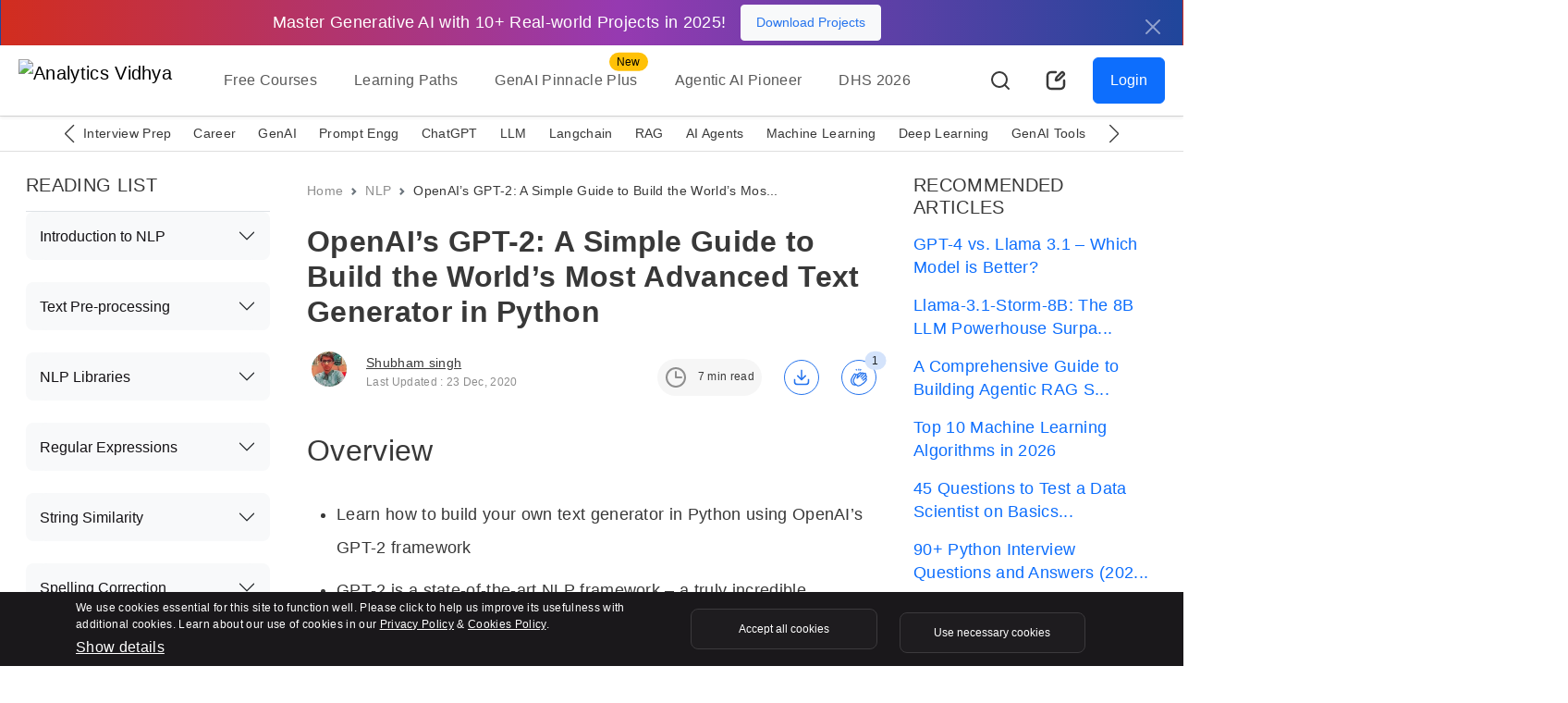

--- FILE ---
content_type: text/javascript; charset=utf-8
request_url: https://gist.github.com/shubham-singh-ss/c991624d474b2f82a5cdb6d8e2d261e7.js
body_size: 1961
content:
document.write('<link rel="stylesheet" href="https://github.githubassets.com/assets/gist-embed-68783a026c0c.css">')
document.write('<div id=\"gist96655078\" class=\"gist\">\n    <div class=\"gist-file\" translate=\"no\" data-color-mode=\"light\" data-light-theme=\"light\">\n      <div class=\"gist-data\">\n        <div class=\"js-gist-file-update-container js-task-list-container\">\n  <div id=\"file-libraries-py\" class=\"file my-2\">\n    \n    <div itemprop=\"text\"\n      class=\"Box-body p-0 blob-wrapper data type-python  \"\n      style=\"overflow: auto\" tabindex=\"0\" role=\"region\"\n      aria-label=\"libraries.py content, created by shubham-singh-ss on 11:51AM on June 10, 2019.\"\n    >\n\n        \n<div class=\"js-check-hidden-unicode js-blob-code-container blob-code-content\">\n\n  <template class=\"js-file-alert-template\">\n  <div data-view-component=\"true\" class=\"flash flash-warn flash-full d-flex flex-items-center\">\n  <svg aria-hidden=\"true\" height=\"16\" viewBox=\"0 0 16 16\" version=\"1.1\" width=\"16\" data-view-component=\"true\" class=\"octicon octicon-alert\">\n    <path d=\"M6.457 1.047c.659-1.234 2.427-1.234 3.086 0l6.082 11.378A1.75 1.75 0 0 1 14.082 15H1.918a1.75 1.75 0 0 1-1.543-2.575Zm1.763.707a.25.25 0 0 0-.44 0L1.698 13.132a.25.25 0 0 0 .22.368h12.164a.25.25 0 0 0 .22-.368Zm.53 3.996v2.5a.75.75 0 0 1-1.5 0v-2.5a.75.75 0 0 1 1.5 0ZM9 11a1 1 0 1 1-2 0 1 1 0 0 1 2 0Z\"><\/path>\n<\/svg>\n    <span>\n      This file contains hidden or bidirectional Unicode text that may be interpreted or compiled differently than what appears below. To review, open the file in an editor that reveals hidden Unicode characters.\n      <a class=\"Link--inTextBlock\" href=\"https://github.co/hiddenchars\" target=\"_blank\">Learn more about bidirectional Unicode characters<\/a>\n    <\/span>\n\n\n  <div data-view-component=\"true\" class=\"flash-action\">        <a href=\"{{ revealButtonHref }}\" data-view-component=\"true\" class=\"btn-sm btn\">    Show hidden characters\n<\/a>\n<\/div>\n<\/div><\/template>\n<template class=\"js-line-alert-template\">\n  <span aria-label=\"This line has hidden Unicode characters\" data-view-component=\"true\" class=\"line-alert tooltipped tooltipped-e\">\n    <svg aria-hidden=\"true\" height=\"16\" viewBox=\"0 0 16 16\" version=\"1.1\" width=\"16\" data-view-component=\"true\" class=\"octicon octicon-alert\">\n    <path d=\"M6.457 1.047c.659-1.234 2.427-1.234 3.086 0l6.082 11.378A1.75 1.75 0 0 1 14.082 15H1.918a1.75 1.75 0 0 1-1.543-2.575Zm1.763.707a.25.25 0 0 0-.44 0L1.698 13.132a.25.25 0 0 0 .22.368h12.164a.25.25 0 0 0 .22-.368Zm.53 3.996v2.5a.75.75 0 0 1-1.5 0v-2.5a.75.75 0 0 1 1.5 0ZM9 11a1 1 0 1 1-2 0 1 1 0 0 1 2 0Z\"><\/path>\n<\/svg>\n<\/span><\/template>\n\n  <table data-hpc class=\"highlight tab-size js-file-line-container\" data-tab-size=\"4\" data-paste-markdown-skip data-tagsearch-path=\"libraries.py\">\n        <tr>\n          <td id=\"file-libraries-py-L1\" class=\"blob-num js-line-number js-blob-rnum\" data-line-number=\"1\"><\/td>\n          <td id=\"file-libraries-py-LC1\" class=\"blob-code blob-code-inner js-file-line\">import json<\/td>\n        <\/tr>\n        <tr>\n          <td id=\"file-libraries-py-L2\" class=\"blob-num js-line-number js-blob-rnum\" data-line-number=\"2\"><\/td>\n          <td id=\"file-libraries-py-LC2\" class=\"blob-code blob-code-inner js-file-line\">import os<\/td>\n        <\/tr>\n        <tr>\n          <td id=\"file-libraries-py-L3\" class=\"blob-num js-line-number js-blob-rnum\" data-line-number=\"3\"><\/td>\n          <td id=\"file-libraries-py-LC3\" class=\"blob-code blob-code-inner js-file-line\">import numpy as np<\/td>\n        <\/tr>\n        <tr>\n          <td id=\"file-libraries-py-L4\" class=\"blob-num js-line-number js-blob-rnum\" data-line-number=\"4\"><\/td>\n          <td id=\"file-libraries-py-LC4\" class=\"blob-code blob-code-inner js-file-line\">import tensorflow as tf<\/td>\n        <\/tr>\n        <tr>\n          <td id=\"file-libraries-py-L5\" class=\"blob-num js-line-number js-blob-rnum\" data-line-number=\"5\"><\/td>\n          <td id=\"file-libraries-py-LC5\" class=\"blob-code blob-code-inner js-file-line\">import model, sample, encoder<\/td>\n        <\/tr>\n  <\/table>\n<\/div>\n\n\n    <\/div>\n\n  <\/div>\n<\/div>\n\n      <\/div>\n      <div class=\"gist-meta\">\n        <a href=\"https://gist.github.com/shubham-singh-ss/c991624d474b2f82a5cdb6d8e2d261e7/raw/6add694025a95f2bce66aa6eb1d4723c27299024/libraries.py\" style=\"float:right\" class=\"Link--inTextBlock\">view raw<\/a>\n        <a href=\"https://gist.github.com/shubham-singh-ss/c991624d474b2f82a5cdb6d8e2d261e7#file-libraries-py\" class=\"Link--inTextBlock\">\n          libraries.py\n        <\/a>\n        hosted with &#10084; by <a class=\"Link--inTextBlock\" href=\"https://github.com\">GitHub<\/a>\n      <\/div>\n    <\/div>\n<\/div>\n')


--- FILE ---
content_type: text/javascript; charset=utf-8
request_url: https://gist.github.com/shubham-singh-ss/887db97a60a115c80b176e5f6e32bb88.js
body_size: 3350
content:
document.write('<link rel="stylesheet" href="https://github.githubassets.com/assets/gist-embed-68783a026c0c.css">')
document.write('<div id=\"gist96728921\" class=\"gist\">\n    <div class=\"gist-file\" translate=\"no\" data-color-mode=\"light\" data-light-theme=\"light\">\n      <div class=\"gist-data\">\n        <div class=\"js-gist-file-update-container js-task-list-container\">\n  <div id=\"file-model-py\" class=\"file my-2\">\n    \n    <div itemprop=\"text\"\n      class=\"Box-body p-0 blob-wrapper data type-python  \"\n      style=\"overflow: auto\" tabindex=\"0\" role=\"region\"\n      aria-label=\"model.py content, created by shubham-singh-ss on 10:48AM on June 14, 2019.\"\n    >\n\n        \n<div class=\"js-check-hidden-unicode js-blob-code-container blob-code-content\">\n\n  <template class=\"js-file-alert-template\">\n  <div data-view-component=\"true\" class=\"flash flash-warn flash-full d-flex flex-items-center\">\n  <svg aria-hidden=\"true\" height=\"16\" viewBox=\"0 0 16 16\" version=\"1.1\" width=\"16\" data-view-component=\"true\" class=\"octicon octicon-alert\">\n    <path d=\"M6.457 1.047c.659-1.234 2.427-1.234 3.086 0l6.082 11.378A1.75 1.75 0 0 1 14.082 15H1.918a1.75 1.75 0 0 1-1.543-2.575Zm1.763.707a.25.25 0 0 0-.44 0L1.698 13.132a.25.25 0 0 0 .22.368h12.164a.25.25 0 0 0 .22-.368Zm.53 3.996v2.5a.75.75 0 0 1-1.5 0v-2.5a.75.75 0 0 1 1.5 0ZM9 11a1 1 0 1 1-2 0 1 1 0 0 1 2 0Z\"><\/path>\n<\/svg>\n    <span>\n      This file contains hidden or bidirectional Unicode text that may be interpreted or compiled differently than what appears below. To review, open the file in an editor that reveals hidden Unicode characters.\n      <a class=\"Link--inTextBlock\" href=\"https://github.co/hiddenchars\" target=\"_blank\">Learn more about bidirectional Unicode characters<\/a>\n    <\/span>\n\n\n  <div data-view-component=\"true\" class=\"flash-action\">        <a href=\"{{ revealButtonHref }}\" data-view-component=\"true\" class=\"btn-sm btn\">    Show hidden characters\n<\/a>\n<\/div>\n<\/div><\/template>\n<template class=\"js-line-alert-template\">\n  <span aria-label=\"This line has hidden Unicode characters\" data-view-component=\"true\" class=\"line-alert tooltipped tooltipped-e\">\n    <svg aria-hidden=\"true\" height=\"16\" viewBox=\"0 0 16 16\" version=\"1.1\" width=\"16\" data-view-component=\"true\" class=\"octicon octicon-alert\">\n    <path d=\"M6.457 1.047c.659-1.234 2.427-1.234 3.086 0l6.082 11.378A1.75 1.75 0 0 1 14.082 15H1.918a1.75 1.75 0 0 1-1.543-2.575Zm1.763.707a.25.25 0 0 0-.44 0L1.698 13.132a.25.25 0 0 0 .22.368h12.164a.25.25 0 0 0 .22-.368Zm.53 3.996v2.5a.75.75 0 0 1-1.5 0v-2.5a.75.75 0 0 1 1.5 0ZM9 11a1 1 0 1 1-2 0 1 1 0 0 1 2 0Z\"><\/path>\n<\/svg>\n<\/span><\/template>\n\n  <table data-hpc class=\"highlight tab-size js-file-line-container\" data-tab-size=\"4\" data-paste-markdown-skip data-tagsearch-path=\"model.py\">\n        <tr>\n          <td id=\"file-model-py-L1\" class=\"blob-num js-line-number js-blob-rnum\" data-line-number=\"1\"><\/td>\n          <td id=\"file-model-py-LC1\" class=\"blob-code blob-code-inner js-file-line\">def interact_model(<\/td>\n        <\/tr>\n        <tr>\n          <td id=\"file-model-py-L2\" class=\"blob-num js-line-number js-blob-rnum\" data-line-number=\"2\"><\/td>\n          <td id=\"file-model-py-LC2\" class=\"blob-code blob-code-inner js-file-line\">    model_name,<\/td>\n        <\/tr>\n        <tr>\n          <td id=\"file-model-py-L3\" class=\"blob-num js-line-number js-blob-rnum\" data-line-number=\"3\"><\/td>\n          <td id=\"file-model-py-LC3\" class=\"blob-code blob-code-inner js-file-line\">    seed,<\/td>\n        <\/tr>\n        <tr>\n          <td id=\"file-model-py-L4\" class=\"blob-num js-line-number js-blob-rnum\" data-line-number=\"4\"><\/td>\n          <td id=\"file-model-py-LC4\" class=\"blob-code blob-code-inner js-file-line\">    nsamples,<\/td>\n        <\/tr>\n        <tr>\n          <td id=\"file-model-py-L5\" class=\"blob-num js-line-number js-blob-rnum\" data-line-number=\"5\"><\/td>\n          <td id=\"file-model-py-LC5\" class=\"blob-code blob-code-inner js-file-line\">    batch_size,<\/td>\n        <\/tr>\n        <tr>\n          <td id=\"file-model-py-L6\" class=\"blob-num js-line-number js-blob-rnum\" data-line-number=\"6\"><\/td>\n          <td id=\"file-model-py-LC6\" class=\"blob-code blob-code-inner js-file-line\">    length,<\/td>\n        <\/tr>\n        <tr>\n          <td id=\"file-model-py-L7\" class=\"blob-num js-line-number js-blob-rnum\" data-line-number=\"7\"><\/td>\n          <td id=\"file-model-py-LC7\" class=\"blob-code blob-code-inner js-file-line\">    temperature,<\/td>\n        <\/tr>\n        <tr>\n          <td id=\"file-model-py-L8\" class=\"blob-num js-line-number js-blob-rnum\" data-line-number=\"8\"><\/td>\n          <td id=\"file-model-py-LC8\" class=\"blob-code blob-code-inner js-file-line\">    top_k,<\/td>\n        <\/tr>\n        <tr>\n          <td id=\"file-model-py-L9\" class=\"blob-num js-line-number js-blob-rnum\" data-line-number=\"9\"><\/td>\n          <td id=\"file-model-py-LC9\" class=\"blob-code blob-code-inner js-file-line\">    models_dir<\/td>\n        <\/tr>\n        <tr>\n          <td id=\"file-model-py-L10\" class=\"blob-num js-line-number js-blob-rnum\" data-line-number=\"10\"><\/td>\n          <td id=\"file-model-py-LC10\" class=\"blob-code blob-code-inner js-file-line\">):<\/td>\n        <\/tr>\n        <tr>\n          <td id=\"file-model-py-L11\" class=\"blob-num js-line-number js-blob-rnum\" data-line-number=\"11\"><\/td>\n          <td id=\"file-model-py-LC11\" class=\"blob-code blob-code-inner js-file-line\">    models_dir = os.path.expanduser(os.path.expandvars(models_dir))<\/td>\n        <\/tr>\n        <tr>\n          <td id=\"file-model-py-L12\" class=\"blob-num js-line-number js-blob-rnum\" data-line-number=\"12\"><\/td>\n          <td id=\"file-model-py-LC12\" class=\"blob-code blob-code-inner js-file-line\">    if batch_size is None:<\/td>\n        <\/tr>\n        <tr>\n          <td id=\"file-model-py-L13\" class=\"blob-num js-line-number js-blob-rnum\" data-line-number=\"13\"><\/td>\n          <td id=\"file-model-py-LC13\" class=\"blob-code blob-code-inner js-file-line\">        batch_size = 1<\/td>\n        <\/tr>\n        <tr>\n          <td id=\"file-model-py-L14\" class=\"blob-num js-line-number js-blob-rnum\" data-line-number=\"14\"><\/td>\n          <td id=\"file-model-py-LC14\" class=\"blob-code blob-code-inner js-file-line\">    assert nsamples % batch_size == 0<\/td>\n        <\/tr>\n        <tr>\n          <td id=\"file-model-py-L15\" class=\"blob-num js-line-number js-blob-rnum\" data-line-number=\"15\"><\/td>\n          <td id=\"file-model-py-LC15\" class=\"blob-code blob-code-inner js-file-line\">\n<\/td>\n        <\/tr>\n        <tr>\n          <td id=\"file-model-py-L16\" class=\"blob-num js-line-number js-blob-rnum\" data-line-number=\"16\"><\/td>\n          <td id=\"file-model-py-LC16\" class=\"blob-code blob-code-inner js-file-line\">    enc = encoder.get_encoder(model_name, models_dir)<\/td>\n        <\/tr>\n        <tr>\n          <td id=\"file-model-py-L17\" class=\"blob-num js-line-number js-blob-rnum\" data-line-number=\"17\"><\/td>\n          <td id=\"file-model-py-LC17\" class=\"blob-code blob-code-inner js-file-line\">    hparams = model.default_hparams()<\/td>\n        <\/tr>\n        <tr>\n          <td id=\"file-model-py-L18\" class=\"blob-num js-line-number js-blob-rnum\" data-line-number=\"18\"><\/td>\n          <td id=\"file-model-py-LC18\" class=\"blob-code blob-code-inner js-file-line\">    with open(os.path.join(models_dir, model_name, &#39;hparams.json&#39;)) as f:<\/td>\n        <\/tr>\n        <tr>\n          <td id=\"file-model-py-L19\" class=\"blob-num js-line-number js-blob-rnum\" data-line-number=\"19\"><\/td>\n          <td id=\"file-model-py-LC19\" class=\"blob-code blob-code-inner js-file-line\">        hparams.override_from_dict(json.load(f))<\/td>\n        <\/tr>\n        <tr>\n          <td id=\"file-model-py-L20\" class=\"blob-num js-line-number js-blob-rnum\" data-line-number=\"20\"><\/td>\n          <td id=\"file-model-py-LC20\" class=\"blob-code blob-code-inner js-file-line\">\n<\/td>\n        <\/tr>\n        <tr>\n          <td id=\"file-model-py-L21\" class=\"blob-num js-line-number js-blob-rnum\" data-line-number=\"21\"><\/td>\n          <td id=\"file-model-py-LC21\" class=\"blob-code blob-code-inner js-file-line\">    if length is None:<\/td>\n        <\/tr>\n        <tr>\n          <td id=\"file-model-py-L22\" class=\"blob-num js-line-number js-blob-rnum\" data-line-number=\"22\"><\/td>\n          <td id=\"file-model-py-LC22\" class=\"blob-code blob-code-inner js-file-line\">        length = hparams.n_ctx // 2<\/td>\n        <\/tr>\n        <tr>\n          <td id=\"file-model-py-L23\" class=\"blob-num js-line-number js-blob-rnum\" data-line-number=\"23\"><\/td>\n          <td id=\"file-model-py-LC23\" class=\"blob-code blob-code-inner js-file-line\">    elif length &gt; hparams.n_ctx:<\/td>\n        <\/tr>\n        <tr>\n          <td id=\"file-model-py-L24\" class=\"blob-num js-line-number js-blob-rnum\" data-line-number=\"24\"><\/td>\n          <td id=\"file-model-py-LC24\" class=\"blob-code blob-code-inner js-file-line\">        raise ValueError(&quot;Can&#39;t get samples longer than window size: %s&quot; % hparams.n_ctx)<\/td>\n        <\/tr>\n        <tr>\n          <td id=\"file-model-py-L25\" class=\"blob-num js-line-number js-blob-rnum\" data-line-number=\"25\"><\/td>\n          <td id=\"file-model-py-LC25\" class=\"blob-code blob-code-inner js-file-line\">\n<\/td>\n        <\/tr>\n        <tr>\n          <td id=\"file-model-py-L26\" class=\"blob-num js-line-number js-blob-rnum\" data-line-number=\"26\"><\/td>\n          <td id=\"file-model-py-LC26\" class=\"blob-code blob-code-inner js-file-line\">    with tf.Session(graph=tf.Graph()) as sess:<\/td>\n        <\/tr>\n        <tr>\n          <td id=\"file-model-py-L27\" class=\"blob-num js-line-number js-blob-rnum\" data-line-number=\"27\"><\/td>\n          <td id=\"file-model-py-LC27\" class=\"blob-code blob-code-inner js-file-line\">        context = tf.placeholder(tf.int32, [batch_size, None])<\/td>\n        <\/tr>\n        <tr>\n          <td id=\"file-model-py-L28\" class=\"blob-num js-line-number js-blob-rnum\" data-line-number=\"28\"><\/td>\n          <td id=\"file-model-py-LC28\" class=\"blob-code blob-code-inner js-file-line\">        np.random.seed(seed)<\/td>\n        <\/tr>\n        <tr>\n          <td id=\"file-model-py-L29\" class=\"blob-num js-line-number js-blob-rnum\" data-line-number=\"29\"><\/td>\n          <td id=\"file-model-py-LC29\" class=\"blob-code blob-code-inner js-file-line\">        tf.set_random_seed(seed)<\/td>\n        <\/tr>\n        <tr>\n          <td id=\"file-model-py-L30\" class=\"blob-num js-line-number js-blob-rnum\" data-line-number=\"30\"><\/td>\n          <td id=\"file-model-py-LC30\" class=\"blob-code blob-code-inner js-file-line\">        output = sample.sample_sequence(<\/td>\n        <\/tr>\n        <tr>\n          <td id=\"file-model-py-L31\" class=\"blob-num js-line-number js-blob-rnum\" data-line-number=\"31\"><\/td>\n          <td id=\"file-model-py-LC31\" class=\"blob-code blob-code-inner js-file-line\">            hparams=hparams, length=length,<\/td>\n        <\/tr>\n        <tr>\n          <td id=\"file-model-py-L32\" class=\"blob-num js-line-number js-blob-rnum\" data-line-number=\"32\"><\/td>\n          <td id=\"file-model-py-LC32\" class=\"blob-code blob-code-inner js-file-line\">            context=context,<\/td>\n        <\/tr>\n        <tr>\n          <td id=\"file-model-py-L33\" class=\"blob-num js-line-number js-blob-rnum\" data-line-number=\"33\"><\/td>\n          <td id=\"file-model-py-LC33\" class=\"blob-code blob-code-inner js-file-line\">            batch_size=batch_size,<\/td>\n        <\/tr>\n        <tr>\n          <td id=\"file-model-py-L34\" class=\"blob-num js-line-number js-blob-rnum\" data-line-number=\"34\"><\/td>\n          <td id=\"file-model-py-LC34\" class=\"blob-code blob-code-inner js-file-line\">            temperature=temperature, top_k=top_k<\/td>\n        <\/tr>\n        <tr>\n          <td id=\"file-model-py-L35\" class=\"blob-num js-line-number js-blob-rnum\" data-line-number=\"35\"><\/td>\n          <td id=\"file-model-py-LC35\" class=\"blob-code blob-code-inner js-file-line\">        )<\/td>\n        <\/tr>\n        <tr>\n          <td id=\"file-model-py-L36\" class=\"blob-num js-line-number js-blob-rnum\" data-line-number=\"36\"><\/td>\n          <td id=\"file-model-py-LC36\" class=\"blob-code blob-code-inner js-file-line\">\n<\/td>\n        <\/tr>\n        <tr>\n          <td id=\"file-model-py-L37\" class=\"blob-num js-line-number js-blob-rnum\" data-line-number=\"37\"><\/td>\n          <td id=\"file-model-py-LC37\" class=\"blob-code blob-code-inner js-file-line\">        saver = tf.train.Saver()<\/td>\n        <\/tr>\n        <tr>\n          <td id=\"file-model-py-L38\" class=\"blob-num js-line-number js-blob-rnum\" data-line-number=\"38\"><\/td>\n          <td id=\"file-model-py-LC38\" class=\"blob-code blob-code-inner js-file-line\">        ckpt = tf.train.latest_checkpoint(os.path.join(models_dir, model_name))<\/td>\n        <\/tr>\n        <tr>\n          <td id=\"file-model-py-L39\" class=\"blob-num js-line-number js-blob-rnum\" data-line-number=\"39\"><\/td>\n          <td id=\"file-model-py-LC39\" class=\"blob-code blob-code-inner js-file-line\">        saver.restore(sess, ckpt)<\/td>\n        <\/tr>\n        <tr>\n          <td id=\"file-model-py-L40\" class=\"blob-num js-line-number js-blob-rnum\" data-line-number=\"40\"><\/td>\n          <td id=\"file-model-py-LC40\" class=\"blob-code blob-code-inner js-file-line\">\n<\/td>\n        <\/tr>\n        <tr>\n          <td id=\"file-model-py-L41\" class=\"blob-num js-line-number js-blob-rnum\" data-line-number=\"41\"><\/td>\n          <td id=\"file-model-py-LC41\" class=\"blob-code blob-code-inner js-file-line\">        while True:<\/td>\n        <\/tr>\n        <tr>\n          <td id=\"file-model-py-L42\" class=\"blob-num js-line-number js-blob-rnum\" data-line-number=\"42\"><\/td>\n          <td id=\"file-model-py-LC42\" class=\"blob-code blob-code-inner js-file-line\">            raw_text = input(&quot;Model prompt &gt;&gt;&gt; &quot;)<\/td>\n        <\/tr>\n        <tr>\n          <td id=\"file-model-py-L43\" class=\"blob-num js-line-number js-blob-rnum\" data-line-number=\"43\"><\/td>\n          <td id=\"file-model-py-LC43\" class=\"blob-code blob-code-inner js-file-line\">            while not raw_text:<\/td>\n        <\/tr>\n        <tr>\n          <td id=\"file-model-py-L44\" class=\"blob-num js-line-number js-blob-rnum\" data-line-number=\"44\"><\/td>\n          <td id=\"file-model-py-LC44\" class=\"blob-code blob-code-inner js-file-line\">                print(&#39;Prompt should not be empty!&#39;)<\/td>\n        <\/tr>\n        <tr>\n          <td id=\"file-model-py-L45\" class=\"blob-num js-line-number js-blob-rnum\" data-line-number=\"45\"><\/td>\n          <td id=\"file-model-py-LC45\" class=\"blob-code blob-code-inner js-file-line\">                raw_text = input(&quot;Model prompt &gt;&gt;&gt; &quot;)<\/td>\n        <\/tr>\n        <tr>\n          <td id=\"file-model-py-L46\" class=\"blob-num js-line-number js-blob-rnum\" data-line-number=\"46\"><\/td>\n          <td id=\"file-model-py-LC46\" class=\"blob-code blob-code-inner js-file-line\">            context_tokens = enc.encode(raw_text)<\/td>\n        <\/tr>\n        <tr>\n          <td id=\"file-model-py-L47\" class=\"blob-num js-line-number js-blob-rnum\" data-line-number=\"47\"><\/td>\n          <td id=\"file-model-py-LC47\" class=\"blob-code blob-code-inner js-file-line\">            generated = 0<\/td>\n        <\/tr>\n        <tr>\n          <td id=\"file-model-py-L48\" class=\"blob-num js-line-number js-blob-rnum\" data-line-number=\"48\"><\/td>\n          <td id=\"file-model-py-LC48\" class=\"blob-code blob-code-inner js-file-line\">            for _ in range(nsamples // batch_size):<\/td>\n        <\/tr>\n        <tr>\n          <td id=\"file-model-py-L49\" class=\"blob-num js-line-number js-blob-rnum\" data-line-number=\"49\"><\/td>\n          <td id=\"file-model-py-LC49\" class=\"blob-code blob-code-inner js-file-line\">                out = sess.run(output, feed_dict={<\/td>\n        <\/tr>\n        <tr>\n          <td id=\"file-model-py-L50\" class=\"blob-num js-line-number js-blob-rnum\" data-line-number=\"50\"><\/td>\n          <td id=\"file-model-py-LC50\" class=\"blob-code blob-code-inner js-file-line\">                    context: [context_tokens for _ in range(batch_size)]<\/td>\n        <\/tr>\n        <tr>\n          <td id=\"file-model-py-L51\" class=\"blob-num js-line-number js-blob-rnum\" data-line-number=\"51\"><\/td>\n          <td id=\"file-model-py-LC51\" class=\"blob-code blob-code-inner js-file-line\">                })[:, len(context_tokens):]<\/td>\n        <\/tr>\n        <tr>\n          <td id=\"file-model-py-L52\" class=\"blob-num js-line-number js-blob-rnum\" data-line-number=\"52\"><\/td>\n          <td id=\"file-model-py-LC52\" class=\"blob-code blob-code-inner js-file-line\">                for i in range(batch_size):<\/td>\n        <\/tr>\n        <tr>\n          <td id=\"file-model-py-L53\" class=\"blob-num js-line-number js-blob-rnum\" data-line-number=\"53\"><\/td>\n          <td id=\"file-model-py-LC53\" class=\"blob-code blob-code-inner js-file-line\">                    generated += 1<\/td>\n        <\/tr>\n        <tr>\n          <td id=\"file-model-py-L54\" class=\"blob-num js-line-number js-blob-rnum\" data-line-number=\"54\"><\/td>\n          <td id=\"file-model-py-LC54\" class=\"blob-code blob-code-inner js-file-line\">                    text = enc.decode(out[i])<\/td>\n        <\/tr>\n        <tr>\n          <td id=\"file-model-py-L55\" class=\"blob-num js-line-number js-blob-rnum\" data-line-number=\"55\"><\/td>\n          <td id=\"file-model-py-LC55\" class=\"blob-code blob-code-inner js-file-line\">                    print(&quot;=&quot; * 40 + &quot; SAMPLE &quot; + str(generated) + &quot; &quot; + &quot;=&quot; * 40)<\/td>\n        <\/tr>\n        <tr>\n          <td id=\"file-model-py-L56\" class=\"blob-num js-line-number js-blob-rnum\" data-line-number=\"56\"><\/td>\n          <td id=\"file-model-py-LC56\" class=\"blob-code blob-code-inner js-file-line\">                    print(text)<\/td>\n        <\/tr>\n        <tr>\n          <td id=\"file-model-py-L57\" class=\"blob-num js-line-number js-blob-rnum\" data-line-number=\"57\"><\/td>\n          <td id=\"file-model-py-LC57\" class=\"blob-code blob-code-inner js-file-line\">            print(&quot;=&quot; * 80)<\/td>\n        <\/tr>\n  <\/table>\n<\/div>\n\n\n    <\/div>\n\n  <\/div>\n<\/div>\n\n      <\/div>\n      <div class=\"gist-meta\">\n        <a href=\"https://gist.github.com/shubham-singh-ss/887db97a60a115c80b176e5f6e32bb88/raw/b1f4f82ece947997011d27f6a6976e1ed42d4807/model.py\" style=\"float:right\" class=\"Link--inTextBlock\">view raw<\/a>\n        <a href=\"https://gist.github.com/shubham-singh-ss/887db97a60a115c80b176e5f6e32bb88#file-model-py\" class=\"Link--inTextBlock\">\n          model.py\n        <\/a>\n        hosted with &#10084; by <a class=\"Link--inTextBlock\" href=\"https://github.com\">GitHub<\/a>\n      <\/div>\n    <\/div>\n<\/div>\n')


--- FILE ---
content_type: text/javascript; charset=utf-8
request_url: https://gist.github.com/shubham-singh-ss/89bc2a7b6bd1ed2a9100fc5912807de2.js
body_size: 2047
content:
document.write('<link rel="stylesheet" href="https://github.githubassets.com/assets/gist-embed-68783a026c0c.css">')
document.write('<div id=\"gist96730337\" class=\"gist\">\n    <div class=\"gist-file\" translate=\"no\" data-color-mode=\"light\" data-light-theme=\"light\">\n      <div class=\"gist-data\">\n        <div class=\"js-gist-file-update-container js-task-list-container\">\n  <div id=\"file-running_code-py\" class=\"file my-2\">\n    \n    <div itemprop=\"text\"\n      class=\"Box-body p-0 blob-wrapper data type-python  \"\n      style=\"overflow: auto\" tabindex=\"0\" role=\"region\"\n      aria-label=\"running_code.py content, created by shubham-singh-ss on 12:37PM on June 14, 2019.\"\n    >\n\n        \n<div class=\"js-check-hidden-unicode js-blob-code-container blob-code-content\">\n\n  <template class=\"js-file-alert-template\">\n  <div data-view-component=\"true\" class=\"flash flash-warn flash-full d-flex flex-items-center\">\n  <svg aria-hidden=\"true\" height=\"16\" viewBox=\"0 0 16 16\" version=\"1.1\" width=\"16\" data-view-component=\"true\" class=\"octicon octicon-alert\">\n    <path d=\"M6.457 1.047c.659-1.234 2.427-1.234 3.086 0l6.082 11.378A1.75 1.75 0 0 1 14.082 15H1.918a1.75 1.75 0 0 1-1.543-2.575Zm1.763.707a.25.25 0 0 0-.44 0L1.698 13.132a.25.25 0 0 0 .22.368h12.164a.25.25 0 0 0 .22-.368Zm.53 3.996v2.5a.75.75 0 0 1-1.5 0v-2.5a.75.75 0 0 1 1.5 0ZM9 11a1 1 0 1 1-2 0 1 1 0 0 1 2 0Z\"><\/path>\n<\/svg>\n    <span>\n      This file contains hidden or bidirectional Unicode text that may be interpreted or compiled differently than what appears below. To review, open the file in an editor that reveals hidden Unicode characters.\n      <a class=\"Link--inTextBlock\" href=\"https://github.co/hiddenchars\" target=\"_blank\">Learn more about bidirectional Unicode characters<\/a>\n    <\/span>\n\n\n  <div data-view-component=\"true\" class=\"flash-action\">        <a href=\"{{ revealButtonHref }}\" data-view-component=\"true\" class=\"btn-sm btn\">    Show hidden characters\n<\/a>\n<\/div>\n<\/div><\/template>\n<template class=\"js-line-alert-template\">\n  <span aria-label=\"This line has hidden Unicode characters\" data-view-component=\"true\" class=\"line-alert tooltipped tooltipped-e\">\n    <svg aria-hidden=\"true\" height=\"16\" viewBox=\"0 0 16 16\" version=\"1.1\" width=\"16\" data-view-component=\"true\" class=\"octicon octicon-alert\">\n    <path d=\"M6.457 1.047c.659-1.234 2.427-1.234 3.086 0l6.082 11.378A1.75 1.75 0 0 1 14.082 15H1.918a1.75 1.75 0 0 1-1.543-2.575Zm1.763.707a.25.25 0 0 0-.44 0L1.698 13.132a.25.25 0 0 0 .22.368h12.164a.25.25 0 0 0 .22-.368Zm.53 3.996v2.5a.75.75 0 0 1-1.5 0v-2.5a.75.75 0 0 1 1.5 0ZM9 11a1 1 0 1 1-2 0 1 1 0 0 1 2 0Z\"><\/path>\n<\/svg>\n<\/span><\/template>\n\n  <table data-hpc class=\"highlight tab-size js-file-line-container\" data-tab-size=\"4\" data-paste-markdown-skip data-tagsearch-path=\"running_code.py\">\n        <tr>\n          <td id=\"file-running_code-py-L1\" class=\"blob-num js-line-number js-blob-rnum\" data-line-number=\"1\"><\/td>\n          <td id=\"file-running_code-py-LC1\" class=\"blob-code blob-code-inner js-file-line\">interact_model(<\/td>\n        <\/tr>\n        <tr>\n          <td id=\"file-running_code-py-L2\" class=\"blob-num js-line-number js-blob-rnum\" data-line-number=\"2\"><\/td>\n          <td id=\"file-running_code-py-LC2\" class=\"blob-code blob-code-inner js-file-line\">    &#39;345M&#39;,<\/td>\n        <\/tr>\n        <tr>\n          <td id=\"file-running_code-py-L3\" class=\"blob-num js-line-number js-blob-rnum\" data-line-number=\"3\"><\/td>\n          <td id=\"file-running_code-py-LC3\" class=\"blob-code blob-code-inner js-file-line\">    None,<\/td>\n        <\/tr>\n        <tr>\n          <td id=\"file-running_code-py-L4\" class=\"blob-num js-line-number js-blob-rnum\" data-line-number=\"4\"><\/td>\n          <td id=\"file-running_code-py-LC4\" class=\"blob-code blob-code-inner js-file-line\">    1,<\/td>\n        <\/tr>\n        <tr>\n          <td id=\"file-running_code-py-L5\" class=\"blob-num js-line-number js-blob-rnum\" data-line-number=\"5\"><\/td>\n          <td id=\"file-running_code-py-LC5\" class=\"blob-code blob-code-inner js-file-line\">    1,<\/td>\n        <\/tr>\n        <tr>\n          <td id=\"file-running_code-py-L6\" class=\"blob-num js-line-number js-blob-rnum\" data-line-number=\"6\"><\/td>\n          <td id=\"file-running_code-py-LC6\" class=\"blob-code blob-code-inner js-file-line\">    300,<\/td>\n        <\/tr>\n        <tr>\n          <td id=\"file-running_code-py-L7\" class=\"blob-num js-line-number js-blob-rnum\" data-line-number=\"7\"><\/td>\n          <td id=\"file-running_code-py-LC7\" class=\"blob-code blob-code-inner js-file-line\">    1,<\/td>\n        <\/tr>\n        <tr>\n          <td id=\"file-running_code-py-L8\" class=\"blob-num js-line-number js-blob-rnum\" data-line-number=\"8\"><\/td>\n          <td id=\"file-running_code-py-LC8\" class=\"blob-code blob-code-inner js-file-line\">    0,<\/td>\n        <\/tr>\n        <tr>\n          <td id=\"file-running_code-py-L9\" class=\"blob-num js-line-number js-blob-rnum\" data-line-number=\"9\"><\/td>\n          <td id=\"file-running_code-py-LC9\" class=\"blob-code blob-code-inner js-file-line\">    &#39;/content/gpt-2/models&#39;<\/td>\n        <\/tr>\n        <tr>\n          <td id=\"file-running_code-py-L10\" class=\"blob-num js-line-number js-blob-rnum\" data-line-number=\"10\"><\/td>\n          <td id=\"file-running_code-py-LC10\" class=\"blob-code blob-code-inner js-file-line\">)<\/td>\n        <\/tr>\n  <\/table>\n<\/div>\n\n\n    <\/div>\n\n  <\/div>\n<\/div>\n\n      <\/div>\n      <div class=\"gist-meta\">\n        <a href=\"https://gist.github.com/shubham-singh-ss/89bc2a7b6bd1ed2a9100fc5912807de2/raw/d0cec00ee58baed9bac215c0ba5e3f9d17e07999/running_code.py\" style=\"float:right\" class=\"Link--inTextBlock\">view raw<\/a>\n        <a href=\"https://gist.github.com/shubham-singh-ss/89bc2a7b6bd1ed2a9100fc5912807de2#file-running_code-py\" class=\"Link--inTextBlock\">\n          running_code.py\n        <\/a>\n        hosted with &#10084; by <a class=\"Link--inTextBlock\" href=\"https://github.com\">GitHub<\/a>\n      <\/div>\n    <\/div>\n<\/div>\n')
